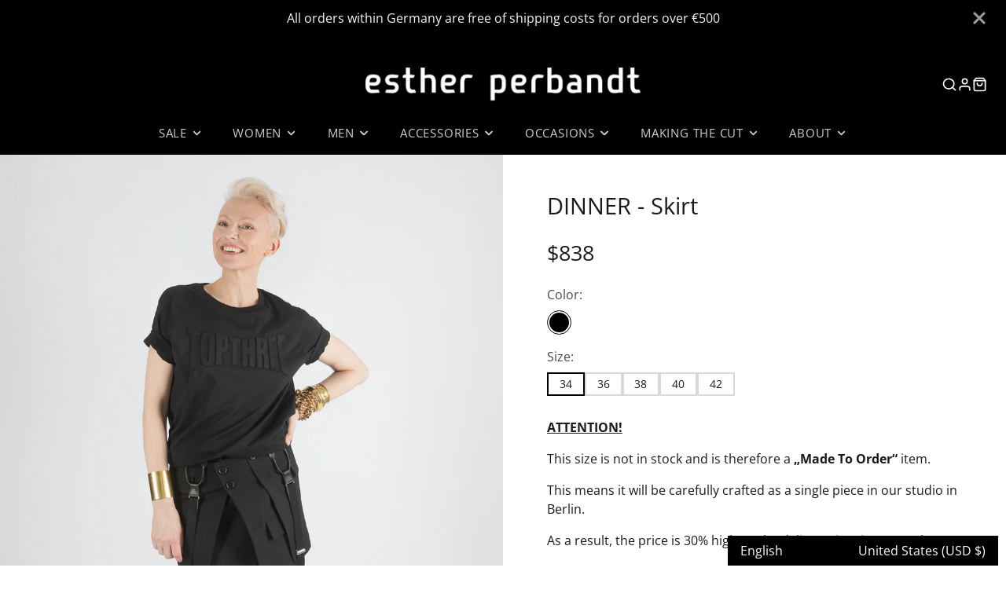

--- FILE ---
content_type: text/javascript
request_url: https://www.estherperbandt.com/cdn/shop/t/44/assets/product-variant-alert.js?v=62300200701944432401742137701
body_size: -431
content:
(async()=>{const baseComponent=await import(window.theme.modules.baseComponent);customElements.define("variant-alert",class extends baseComponent.default{render(){this.listenTo("variantChange",(e,data)=>{if(!data.variant){this.style.display="none";return}this._update(data.html)})}_update(html){const source=html.querySelector("variant-alert");this.replaceChildren(...source.cloneNode(!0).childNodes)}})})();
//# sourceMappingURL=/cdn/shop/t/44/assets/product-variant-alert.js.map?v=62300200701944432401742137701
